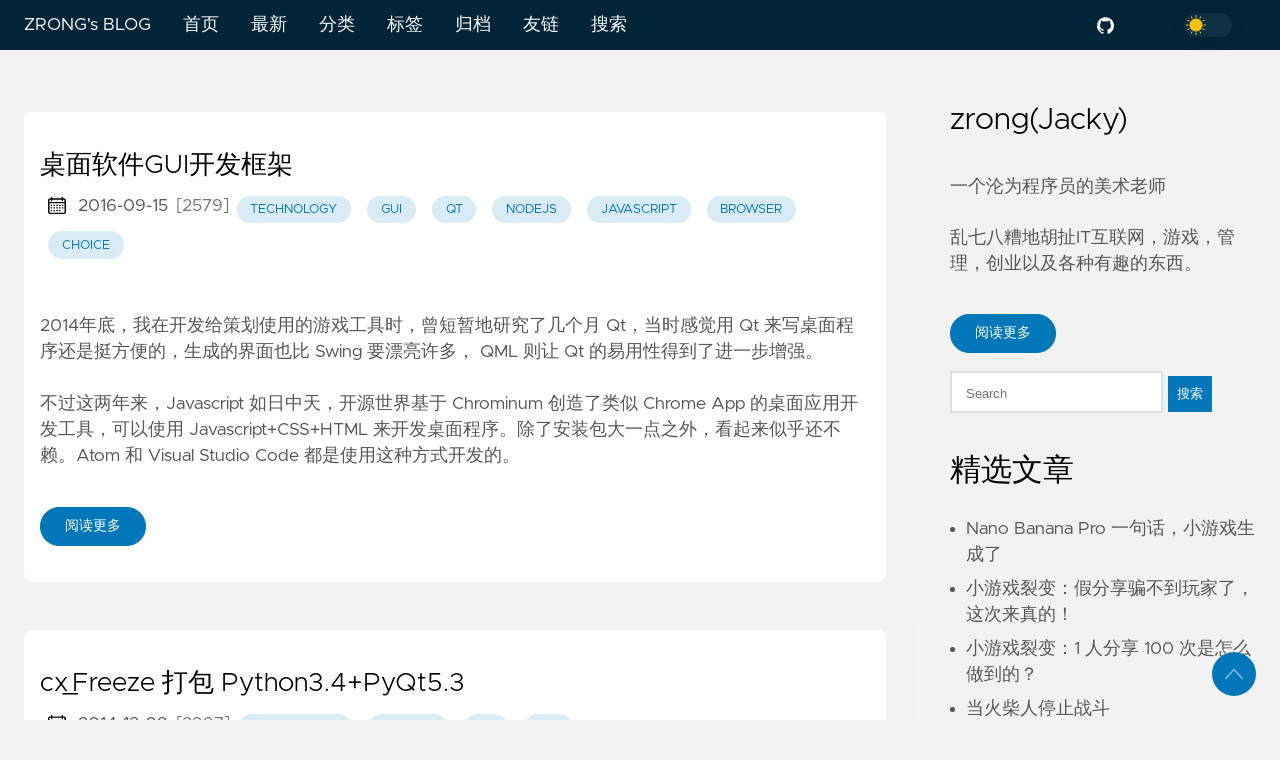

--- FILE ---
content_type: text/html; charset=utf-8
request_url: https://blog.zengrong.net/tag/gui/
body_size: 14368
content:

<!DOCTYPE html>
<html lang="zh-cn" data-figures="">
  <head>
<title>Gui | ZRONG&#39;s BLOG</title>
<meta charset="utf-8">
<meta name="generator" content="Hugo 0.128.2">
<meta name="viewport" content="width=device-width, initial-scale=1.0, maximum-scale=1.0, user-scalable=no">
<meta http-equiv="X-UA-Compatible" content="IE=edge">
<script async src="https://www.googletagmanager.com/gtag/js?id=UA-178999-6"></script>
<script>
  window.dataLayer = window.dataLayer || [];
  function gtag(){dataLayer.push(arguments);}
  gtag('js', new Date());
  gtag('config', 'UA-178999-6');
</script>
<script>
  var _hmt = _hmt || [];
  (function() {
    var hm = document.createElement("script");
    hm.src = "https://hm.baidu.com/hm.js?dbc80b637f684b05f8467bd3d1a67d1c";
    var s = document.getElementsByTagName("script")[0]; 
    s.parentNode.insertBefore(hm, s);
  })();
</script>
<meta property="og:locale" content="zh-cn" />

<meta property="og:type" content="article">
<meta name="Keywords" content="zrong,blog,管理,flash">
<meta name="description" content="">
<meta name="twitter:card" content="summary" />
<meta name="twitter:creator" content="">
<meta name="twitter:title" content="Gui" />
<meta property="og:url" content="https://blog.zengrong.net/tag/gui/" />
<meta property="og:title" content="Gui" />
<meta property="og:description" content="" />
<meta property="og:image" content="https://blog.zengrong.net/" />
<link rel="apple-touch-icon" sizes="180x180" href='https://blog.zengrong.net/icons/apple-touch-icon.png'>
<link rel="icon" type="image/png" sizes="32x32" href='https://blog.zengrong.net/icons/favicon-32x32.png'>
<link rel="manifest" href='https://blog.zengrong.net/icons/site.webmanifest'>
<link rel="mask-icon" href='https://blog.zengrong.net/safari-pinned-tab.svg' color="#002538">
<meta name="msapplication-TileColor" content="#002538">
<meta name="theme-color" content="#002538">

<link rel="canonical" href="https://blog.zengrong.net/tag/gui/">
<link rel="alternate" type="application/rss+xml" href="https://blog.zengrong.net/tag/gui/index.xml" title="ZRONG's BLOG" />

    

    
    

    
    <link rel="preload" href="https://blog.zengrong.net/css/styles.ebefc656b18ac3c98ceb699e91587f01f1262ff1b497517dae878e3a0f5fff75ef3c7b5ec2b6c0ceca8a8b8fd1c69f739e8890282b45a00e89f3df4616f92526.css" integrity = "sha512-6&#43;/GVrGKw8mM62mekVh/AfEmL/G0l1F9roeOOg9f/3XvPHtewrbAzsqKi4/Rxp9znoiQKCtFoA6J899GFvklJg==" as="style" crossorigin="anonymous">
    <link rel="preload" href="https://blog.zengrong.net/js/bundle.js" as="script" integrity="" crossorigin="anonymous">

    
    <link rel="stylesheet" type="text/css" href="https://blog.zengrong.net/css/styles.ebefc656b18ac3c98ceb699e91587f01f1262ff1b497517dae878e3a0f5fff75ef3c7b5ec2b6c0ceca8a8b8fd1c69f739e8890282b45a00e89f3df4616f92526.css" integrity="sha512-6&#43;/GVrGKw8mM62mekVh/AfEmL/G0l1F9roeOOg9f/3XvPHtewrbAzsqKi4/Rxp9znoiQKCtFoA6J899GFvklJg==" crossorigin="anonymous">
    
  </head>
  
  
  
    
  
  <body data-code="7" data-lines="true" id="documentTop">

<header class="nav_header" >
  <nav class="nav">
    <a href='https://blog.zengrong.net/' class="nav_brand nav_item">
        ZRONG&#39;s BLOG
      <div class="nav_close">
        <div>
          <svg class="icon">
  <use xlink:href="#open-menu"></use>
</svg>
          <svg class="icon">
  <use xlink:href="#closeme"></use>
</svg>
        </div>
      </div>
    </a>
    <div class='nav_body nav_body_right'>
      
      
      
        

  <div class="nav_parent">
    <a href="https://zengrong.net" class="nav_item">首页 </a>
  </div>
  <div class="nav_parent">
    <a href="https://blog.zengrong.net/" class="nav_item">最新 </a>
  </div>
  <div class="nav_parent">
    <a href="https://blog.zengrong.net/category/" class="nav_item">分类 </a>
  </div>
  <div class="nav_parent">
    <a href="https://blog.zengrong.net/tag/" class="nav_item">标签 </a>
  </div>
  <div class="nav_parent">
    <a href="https://blog.zengrong.net/archive/" class="nav_item">归档 </a>
  </div>
  <div class="nav_parent">
    <a href="https://blog.zengrong.net/link/" class="nav_item">友链 </a>
  </div>
  <div class="nav_parent">
    <a href="https://blog.zengrong.net/search/" class="nav_item">搜索 </a>
  </div>
      
<div class='follow'>
  <a href="https://github.com/zrong">
    <svg class="icon">
  <use xlink:href="#github"></use>
</svg>
  </a>
  <a href="https://www.zhihu.com/people/zrong">
    <svg class="icon">
  <use xlink:href="#zhihu"></use>
</svg>
  </a>
<div class="color_mode">
  <input type="checkbox" class="color_choice" id="mode">
</div>

</div>

    </div>
  </nav>
</header>

    <main>

<div class="grid-inverse wrap content">
  <ul class="posts" id="posts">
    
      <li class="post_item">
  <div class="excerpt">
    <div class="excerpt_header">
      <h3 class="post_link">
        <a href="https://blog.zengrong.net/post/choose-a-gui-framework/">桌面软件GUI开发框架</a>
      </h3>
      <div class="post_meta">
  
    <svg class="icon">
  <use xlink:href="#calendar"></use>
</svg>
    <span class="post_date">
      2016-09-15</span>
  <span class="aid_postid">[2579]</span>
      <a href='https://blog.zengrong.net/category/technology' class="post_tag button button_translucent">technology
      </a>
      <a href='https://blog.zengrong.net/tag/gui' class="post_tag button button_translucent">gui
      </a>
      <a href='https://blog.zengrong.net/tag/qt' class="post_tag button button_translucent">qt
      </a>
      <a href='https://blog.zengrong.net/tag/nodejs' class="post_tag button button_translucent">nodejs
      </a>
      <a href='https://blog.zengrong.net/tag/javascript' class="post_tag button button_translucent">javascript
      </a>
      <a href='https://blog.zengrong.net/tag/browser' class="post_tag button button_translucent">browser
      </a>
      <a href='https://blog.zengrong.net/tag/choice' class="post_tag button button_translucent">choice
      </a>
</div>

    </div>
      <div class="excerpt_footer">
        <div>
          <p class="pale">
            
              <p>2014年底，我在开发给策划使用的游戏工具时，<a href="https://blog.zengrong.net/tag/qt/">曾短暂地研究了几个月 Qt</a>，当时感觉用 Qt 来写桌面程序还是挺方便的，生成的界面也比 <a href="http://docs.oracle.com/javase/tutorial/uiswing/">Swing</a> 要漂亮许多， <a href="http://doc.qt.io/qt-5/qmlreference.html">QML</a> 则让 Qt 的易用性得到了进一步增强。</p>
<p>不过这两年来，Javascript 如日中天，开源世界基于 Chrominum 创造了类似 <a href="https://chrome.google.com/webstore/category/apps">Chrome App</a> 的桌面应用开发工具，可以使用 Javascript+CSS+HTML 来开发桌面程序。除了安装包大一点之外，看起来似乎还不赖。<a href="https://atom.io">Atom</a> 和 <a href="https://code.visualstudio.com">Visual Studio Code</a> 都是使用这种方式开发的。</p>
            
          </p>
          <a href="https://blog.zengrong.net/post/choose-a-gui-framework/" class="excerpt_more button">阅读更多</a>
        </div>
      </div>
    </div>
  </li>

      <li class="post_item">
  <div class="excerpt">
    <div class="excerpt_header">
      <h3 class="post_link">
        <a href="https://blog.zengrong.net/post/cx_freeze-package-python34-and-pyqt53/">cx_Freeze 打包 Python3.4&#43;PyQt5.3</a>
      </h3>
      <div class="post_meta">
  
    <svg class="icon">
  <use xlink:href="#calendar"></use>
</svg>
    <span class="post_date">
      2014-12-09</span>
  <span class="aid_postid">[2207]</span>
      <a href='https://blog.zengrong.net/category/technology' class="post_tag button button_translucent">technology
      </a>
      <a href='https://blog.zengrong.net/tag/python' class="post_tag button button_translucent">python
      </a>
      <a href='https://blog.zengrong.net/tag/qt' class="post_tag button button_translucent">qt
      </a>
      <a href='https://blog.zengrong.net/tag/gui' class="post_tag button button_translucent">gui
      </a>
</div>

    </div>
      <div class="excerpt_footer">
        <div>
          <p class="pale">
            
              <p>基于 Python 打包成 exe 的工具，主要有这样几个：</p>
<ul>
<li><a href="http://www.py2exe.org/">py2exe</a></li>
<li><a href="http://www.pyinstaller.org/">pyinstaller</a></li>
<li><a href="http://cx-freeze.readthedocs.org">cx-Freeze</a></li>
</ul>
<p>但遗憾的是，目前只有 cx-Freeze 明确表示支持 Python3 。pyinstaller 则有一个试验性分支在进行这方面的测试。</p>
<p>我有一个项目 <code>data_tester</code> 使用 Python3.4+PyQt5.3 开发，需要使用 cx-Freeze 将其打包成 exe 格式，提供给其它同事在 Windows 7(64bit) 系统中使用。</p>
<p>具体打包的方法，查看 <a href="http://cx-freeze.readthedocs.org">cx-Freeze 官方文档</a> 即可知晓，这篇文章中仅仅记述我踩过的几个坑。</p>
            
          </p>
          <a href="https://blog.zengrong.net/post/cx_freeze-package-python34-and-pyqt53/" class="excerpt_more button">阅读更多</a>
        </div>
      </div>
    </div>
  </li>

      <li class="post_item">
  <div class="excerpt">
    <div class="excerpt_header">
      <h3 class="post_link">
        <a href="https://blog.zengrong.net/post/pythonvenv-with-pyqt5/">在 Python 虚拟环境中使用 PyQt5</a>
      </h3>
      <div class="post_meta">
  
    <svg class="icon">
  <use xlink:href="#calendar"></use>
</svg>
    <span class="post_date">
      2014-12-08</span>
  <span class="aid_postid">[2205]</span>
      <a href='https://blog.zengrong.net/category/technology' class="post_tag button button_translucent">technology
      </a>
      <a href='https://blog.zengrong.net/tag/python' class="post_tag button button_translucent">python
      </a>
      <a href='https://blog.zengrong.net/tag/gui' class="post_tag button button_translucent">gui
      </a>
      <a href='https://blog.zengrong.net/tag/qt' class="post_tag button button_translucent">qt
      </a>
</div>

    </div>
      <div class="excerpt_footer">
        <div>
          <p class="pale">
            
              <p>我曾经在 <a href="https://blog.zengrong.net/post/2167.html">Python 虚拟环境</a> 一文中介绍过 Python 的几种虚拟环境。 我使用的是 Python 3.4 ，自带虚拟环境 <a href="https://docs.python.org/3/library/venv.html">venv</a> ，因此就没有安装 <a href="http://www.virtualenv.org/">virtualenv</a> 。</p>
<p>今天在虚拟环境中使用 PyQt5 的时候，出现了问题。Python 告诉我说找不到 PyQt5 这个模块，但其实我的 PyQt5 已经安装在主环境中了。</p>
<p>要解决这个问题，只需要把主环境中的 PyQt5 模块复制到虚拟环境中即可。</p>
<p>下面举例说明。</p>
            
          </p>
          <a href="https://blog.zengrong.net/post/pythonvenv-with-pyqt5/" class="excerpt_more button">阅读更多</a>
        </div>
      </div>
    </div>
  </li>

    <li>
    </li>
    
  </ul>
<aside class="sidebar">
  <section class="sidebar_inner">
    
      <h2>zrong(Jacky)</h2>
      <div>
        <p>一个沦为程序员的美术老师</p>
        <p>乱七八糟地胡扯IT互联网，游戏，管理，创业以及各种有趣的东西。</p>
      </div>
      <a href='https://zengrong.net/about/' class="button mt-1" role="button">阅读更多</a>
    <form id="search" class="mt-4" action="//www.google.com/search" method="get" accept-charset="utf-8" target="_blank" _lpchecked="1">
  
  <input type="text" name="q" maxlength="20" placeholder="Search">
  <input type="hidden" name="sitesearch" value="https://blog.zengrong.net/">
  <button type="submit">搜索</button>
</form>
    <h2 class="mt-4">精选文章</h2>
    <ul>
      <li>
        <a href="https://blog.zengrong.net/post/nano-banana-pro-minigame/" class="nav-link">Nano Banana Pro 一句话，小游戏生成了</a>
      </li>
      <li>
        <a href="https://blog.zengrong.net/post/weixin-share-true/" class="nav-link">小游戏裂变：假分享骗不到玩家了，这次来真的！</a>
      </li>
      <li>
        <a href="https://blog.zengrong.net/post/minigame-auto-share/" class="nav-link">小游戏裂变：1 人分享 100 次是怎么做到的？</a>
      </li>
      <li>
        <a href="https://blog.zengrong.net/post/xiaoxiao-fought/" class="nav-link">当火柴人停止战斗</a>
      </li>
      <li>
        <a href="https://blog.zengrong.net/post/how-to-video-games-make-money-1/" class="nav-link">电子游戏是怎么挣钱的？史前时代</a>
      </li>
      <li>
        <a href="https://blog.zengrong.net/post/2024-guangzhou-douyin-microgame/" class="nav-link">游无界创未来：2024(广州)巨量引擎抖音小游戏行业峰会</a>
      </li>
      <li>
        <a href="https://blog.zengrong.net/post/game-setup-2d-or-3d/" class="nav-link">休闲游戏立项：2D还是3D</a>
      </li>
      <li>
        <a href="https://blog.zengrong.net/post/remove-unity-logo-in-minigame/" class="nav-link">去掉微信小游戏启动界面中 Unity Logo</a>
      </li>
    </ul>
    <h2 class="mt-4">最新文章</h2>
    <ul class="flex-column">
      <li>
        <a href="https://blog.zengrong.net/post/nano-banana-pro-minigame/" class="nav-link">Nano Banana Pro 一句话，小游戏生成了</a>
      </li>
      <li>
        <a href="https://blog.zengrong.net/post/weixin-share-true/" class="nav-link">小游戏裂变：假分享骗不到玩家了，这次来真的！</a>
      </li>
      <li>
        <a href="https://blog.zengrong.net/post/minigame-auto-share/" class="nav-link">小游戏裂变：1 人分享 100 次是怎么做到的？</a>
      </li>
      <li>
        <a href="https://blog.zengrong.net/post/xiaoxiao-fought/" class="nav-link">当火柴人停止战斗</a>
      </li>
      <li>
        <a href="https://blog.zengrong.net/post/how-to-video-games-make-money-1/" class="nav-link">电子游戏是怎么挣钱的？史前时代</a>
      </li>
      <li>
        <a href="https://blog.zengrong.net/post/2024-guangzhou-douyin-microgame/" class="nav-link">游无界创未来：2024(广州)巨量引擎抖音小游戏行业峰会</a>
      </li>
      <li>
        <a href="https://blog.zengrong.net/post/game-setup-2d-or-3d/" class="nav-link">休闲游戏立项：2D还是3D</a>
      </li>
      <li>
        <a href="https://blog.zengrong.net/post/remove-unity-logo-in-minigame/" class="nav-link">去掉微信小游戏启动界面中 Unity Logo</a>
      </li>
    </ul>
    <div>
      <h2 class="mt-4 taxonomy" id="category-section">分类</h2>
      <nav class="tags_nav">
        <a href='https://blog.zengrong.net/category/technology/' class="post_tag button button_translucent">
          TECHNOLOGY
          <span class="button_tally">564</span>
        </a>
        
        <a href='https://blog.zengrong.net/category/impressions/' class="post_tag button button_translucent">
          IMPRESSIONS
          <span class="button_tally">168</span>
        </a>
        
        <a href='https://blog.zengrong.net/category/others/' class="post_tag button button_translucent">
          OTHERS
          <span class="button_tally">85</span>
        </a>
        
        <a href='https://blog.zengrong.net/category/news/' class="post_tag button button_translucent">
          NEWS
          <span class="button_tally">63</span>
        </a>
        
        <a href='https://blog.zengrong.net/category/use/' class="post_tag button button_translucent">
          USE
          <span class="button_tally">60</span>
        </a>
        
        <a href='https://blog.zengrong.net/category/web/' class="post_tag button button_translucent">
          WEB
          <span class="button_tally">43</span>
        </a>
        
        <a href='https://blog.zengrong.net/category/tutorial/' class="post_tag button button_translucent">
          TUTORIAL
          <span class="button_tally">33</span>
        </a>
        
        <a href='https://blog.zengrong.net/category/design/' class="post_tag button button_translucent">
          DESIGN
          <span class="button_tally">5</span>
        </a>
        
        
      </nav>
    </div>
    <div>
      <h2 class="mt-4 taxonomy" id="tag-section">标签</h2>
      <nav class="tags_nav">
        <a href='https://blog.zengrong.net/tag/as3/' class="post_tag button button_translucent">
          AS3
          <span class="button_tally">94</span>
        </a>
        
        <a href='https://blog.zengrong.net/tag/air/' class="post_tag button button_translucent">
          AIR
          <span class="button_tally">80</span>
        </a>
        
        <a href='https://blog.zengrong.net/tag/python/' class="post_tag button button_translucent">
          PYTHON
          <span class="button_tally">73</span>
        </a>
        
        <a href='https://blog.zengrong.net/tag/flash/' class="post_tag button button_translucent">
          FLASH
          <span class="button_tally">66</span>
        </a>
        
        <a href='https://blog.zengrong.net/tag/flex/' class="post_tag button button_translucent">
          FLEX
          <span class="button_tally">64</span>
        </a>
        
        <a href='https://blog.zengrong.net/tag/linux/' class="post_tag button button_translucent">
          LINUX
          <span class="button_tally">63</span>
        </a>
        
        <a href='https://blog.zengrong.net/tag/reading/' class="post_tag button button_translucent">
          READING
          <span class="button_tally">59</span>
        </a>
        
        <a href='https://blog.zengrong.net/tag/gamenote/' class="post_tag button button_translucent">
          GAMENOTE
          <span class="button_tally">50</span>
        </a>
        
        <a href='https://blog.zengrong.net/tag/cocos2d-x/' class="post_tag button button_translucent">
          COCOS2D-X
          <span class="button_tally">48</span>
        </a>
        
        <a href='https://blog.zengrong.net/tag/flashplayer/' class="post_tag button button_translucent">
          FLASHPLAYER
          <span class="button_tally">43</span>
        </a>
        
        <a href='https://blog.zengrong.net/tag/actionscript/' class="post_tag button button_translucent">
          ACTIONSCRIPT
          <span class="button_tally">42</span>
        </a>
        
        <a href='https://blog.zengrong.net/tag/cpp/' class="post_tag button button_translucent">
          CPP
          <span class="button_tally">38</span>
        </a>
        
        <a href='https://blog.zengrong.net/tag/management/' class="post_tag button button_translucent">
          MANAGEMENT
          <span class="button_tally">37</span>
        </a>
        
        <a href='https://blog.zengrong.net/tag/android/' class="post_tag button button_translucent">
          ANDROID
          <span class="button_tally">35</span>
        </a>
        
        <a href='https://blog.zengrong.net/tag/study/' class="post_tag button button_translucent">
          STUDY
          <span class="button_tally">35</span>
        </a>
        
        <a href='https://blog.zengrong.net/tag/game/' class="post_tag button button_translucent">
          GAME
          <span class="button_tally">28</span>
        </a>
        
        <a href='https://blog.zengrong.net/tag/fromto/' class="post_tag button button_translucent">
          FROMTO
          <span class="button_tally">27</span>
        </a>
        
        <a href='https://blog.zengrong.net/tag/sagiteam/' class="post_tag button button_translucent">
          SAGITEAM
          <span class="button_tally">27</span>
        </a>
        
        <a href='https://blog.zengrong.net/tag/adobe/' class="post_tag button button_translucent">
          ADOBE
          <span class="button_tally">26</span>
        </a>
        
        <a href='https://blog.zengrong.net/tag/lua/' class="post_tag button button_translucent">
          LUA
          <span class="button_tally">26</span>
        </a>
        
        <a href='https://blog.zengrong.net/tag/readingnote/' class="post_tag button button_translucent">
          READINGNOTE
          <span class="button_tally">26</span>
        </a>
        
        <a href='https://blog.zengrong.net/tag/server/' class="post_tag button button_translucent">
          SERVER
          <span class="button_tally">26</span>
        </a>
        
        <a href='https://blog.zengrong.net/tag/wordpress/' class="post_tag button button_translucent">
          WORDPRESS
          <span class="button_tally">24</span>
        </a>
        
        <a href='https://blog.zengrong.net/tag/flashbuilder/' class="post_tag button button_translucent">
          FLASHBUILDER
          <span class="button_tally">23</span>
        </a>
        
        <a href='https://blog.zengrong.net/tag/flask/' class="post_tag button button_translucent">
          FLASK
          <span class="button_tally">22</span>
        </a>
        
        <a href='https://blog.zengrong.net/tag/git/' class="post_tag button button_translucent">
          GIT
          <span class="button_tally">22</span>
        </a>
        
        <a href='https://blog.zengrong.net/tag/fms/' class="post_tag button button_translucent">
          FMS
          <span class="button_tally">21</span>
        </a>
        
        <a href='https://blog.zengrong.net/tag/ios/' class="post_tag button button_translucent">
          IOS
          <span class="button_tally">20</span>
        </a>
        
        <a href='https://blog.zengrong.net/tag/cygwin/' class="post_tag button button_translucent">
          CYGWIN
          <span class="button_tally">18</span>
        </a>
        
        <a href='https://blog.zengrong.net/tag/java/' class="post_tag button button_translucent">
          JAVA
          <span class="button_tally">18</span>
        </a>
        
        <a href='https://blog.zengrong.net/tag/spritesheet/' class="post_tag button button_translucent">
          SPRITESHEET
          <span class="button_tally">18</span>
        </a>
        
        <a href='https://blog.zengrong.net/tag/bitmapdata/' class="post_tag button button_translucent">
          BITMAPDATA
          <span class="button_tally">17</span>
        </a>
        
        <a href='https://blog.zengrong.net/tag/life/' class="post_tag button button_translucent">
          LIFE
          <span class="button_tally">17</span>
        </a>
        
        <a href='https://blog.zengrong.net/tag/software/' class="post_tag button button_translucent">
          SOFTWARE
          <span class="button_tally">17</span>
        </a>
        
        <a href='https://blog.zengrong.net/tag/vim/' class="post_tag button button_translucent">
          VIM
          <span class="button_tally">17</span>
        </a>
        
        <a href='https://blog.zengrong.net/tag/google/' class="post_tag button button_translucent">
          GOOGLE
          <span class="button_tally">16</span>
        </a>
        
        <a href='https://blog.zengrong.net/tag/php/' class="post_tag button button_translucent">
          PHP
          <span class="button_tally">15</span>
        </a>
        
        <a href='https://blog.zengrong.net/tag/ubuntu/' class="post_tag button button_translucent">
          UBUNTU
          <span class="button_tally">15</span>
        </a>
        
        <a href='https://blog.zengrong.net/tag/choice/' class="post_tag button button_translucent">
          CHOICE
          <span class="button_tally">14</span>
        </a>
        
        <a href='https://blog.zengrong.net/tag/mobile/' class="post_tag button button_translucent">
          MOBILE
          <span class="button_tally">14</span>
        </a>
        
        
        <br>
        <div class="post_tags_toggle button">所有标签</div>
        <div class="post_tags">
          <div class="tags_list">
            
            <a href='https://blog.zengrong.net/tag/3d/' class=" post_tag button button_translucent" data-position=11>3D<span class="button_tally">11</span>
            </a>
            
            
            <a href='https://blog.zengrong.net/tag/aac/' class=" post_tag button button_translucent" data-position=1>AAC<span class="button_tally">1</span>
            </a>
            
            
            <a href='https://blog.zengrong.net/tag/actionscript/' class=" post_tag button button_translucent" data-position=42>ACTIONSCRIPT<span class="button_tally">42</span>
            </a>
            
            
            <a href='https://blog.zengrong.net/tag/ad/' class=" post_tag button button_translucent" data-position=11>AD<span class="button_tally">11</span>
            </a>
            
            
            <a href='https://blog.zengrong.net/tag/adobe/' class=" post_tag button button_translucent" data-position=26>ADOBE<span class="button_tally">26</span>
            </a>
            
            
            <a href='https://blog.zengrong.net/tag/adobebug/' class=" post_tag button button_translucent" data-position=7>ADOBEBUG<span class="button_tally">7</span>
            </a>
            
            
            <a href='https://blog.zengrong.net/tag/adsl/' class=" post_tag button button_translucent" data-position=1>ADSL<span class="button_tally">1</span>
            </a>
            
            
            <a href='https://blog.zengrong.net/tag/ai/' class=" post_tag button button_translucent" data-position=6>AI<span class="button_tally">6</span>
            </a>
            
            
            <a href='https://blog.zengrong.net/tag/aicourse/' class=" post_tag button button_translucent" data-position=1>AICOURSE<span class="button_tally">1</span>
            </a>
            
            
            <a href='https://blog.zengrong.net/tag/air/' class=" post_tag button button_translucent" data-position=80>AIR<span class="button_tally">80</span>
            </a>
            
            
            <a href='https://blog.zengrong.net/tag/amd/' class=" post_tag button button_translucent" data-position=1>AMD<span class="button_tally">1</span>
            </a>
            
            
            <a href='https://blog.zengrong.net/tag/android/' class=" post_tag button button_translucent" data-position=35>ANDROID<span class="button_tally">35</span>
            </a>
            
            
            <a href='https://blog.zengrong.net/tag/ane/' class=" post_tag button button_translucent" data-position=12>ANE<span class="button_tally">12</span>
            </a>
            
            
            <a href='https://blog.zengrong.net/tag/ant/' class=" post_tag button button_translucent" data-position=6>ANT<span class="button_tally">6</span>
            </a>
            
            
            <a href='https://blog.zengrong.net/tag/antivirus/' class=" post_tag button button_translucent" data-position=1>ANTIVIRUS<span class="button_tally">1</span>
            </a>
            
            
            <a href='https://blog.zengrong.net/tag/apache/' class=" post_tag button button_translucent" data-position=7>APACHE<span class="button_tally">7</span>
            </a>
            
            
            <a href='https://blog.zengrong.net/tag/api/' class=" post_tag button button_translucent" data-position=1>API<span class="button_tally">1</span>
            </a>
            
            
            <a href='https://blog.zengrong.net/tag/arch/' class=" post_tag button button_translucent" data-position=1>ARCH<span class="button_tally">1</span>
            </a>
            
            
            <a href='https://blog.zengrong.net/tag/as2/' class=" post_tag button button_translucent" data-position=6>AS2<span class="button_tally">6</span>
            </a>
            
            
            <a href='https://blog.zengrong.net/tag/as3/' class=" post_tag button button_translucent" data-position=94>AS3<span class="button_tally">94</span>
            </a>
            
            
            <a href='https://blog.zengrong.net/tag/asdoc/' class=" post_tag button button_translucent" data-position=3>ASDOC<span class="button_tally">3</span>
            </a>
            
            
            <a href='https://blog.zengrong.net/tag/asp/' class=" post_tag button button_translucent" data-position=1>ASP<span class="button_tally">1</span>
            </a>
            
            
            <a href='https://blog.zengrong.net/tag/aspnet/' class=" post_tag button button_translucent" data-position=4>ASPNET<span class="button_tally">4</span>
            </a>
            
            
            <a href='https://blog.zengrong.net/tag/attribution/' class=" post_tag button button_translucent" data-position=5>ATTRIBUTION<span class="button_tally">5</span>
            </a>
            
            
            <a href='https://blog.zengrong.net/tag/authorware/' class=" post_tag button button_translucent" data-position=1>AUTHORWARE<span class="button_tally">1</span>
            </a>
            
            
            <a href='https://blog.zengrong.net/tag/bash/' class=" post_tag button button_translucent" data-position=13>BASH<span class="button_tally">13</span>
            </a>
            
            
            <a href='https://blog.zengrong.net/tag/bbpress/' class=" post_tag button button_translucent" data-position=1>BBPRESS<span class="button_tally">1</span>
            </a>
            
            
            <a href='https://blog.zengrong.net/tag/benq/' class=" post_tag button button_translucent" data-position=1>BENQ<span class="button_tally">1</span>
            </a>
            
            
            <a href='https://blog.zengrong.net/tag/bi/' class=" post_tag button button_translucent" data-position=3>BI<span class="button_tally">3</span>
            </a>
            
            
            <a href='https://blog.zengrong.net/tag/bitandbyte/' class=" post_tag button button_translucent" data-position=1>BITANDBYTE<span class="button_tally">1</span>
            </a>
            
            
            <a href='https://blog.zengrong.net/tag/bitmapdata/' class=" post_tag button button_translucent" data-position=17>BITMAPDATA<span class="button_tally">17</span>
            </a>
            
            
            <a href='https://blog.zengrong.net/tag/bluetooth/' class=" post_tag button button_translucent" data-position=2>BLUETOOTH<span class="button_tally">2</span>
            </a>
            
            
            <a href='https://blog.zengrong.net/tag/book/' class=" post_tag button button_translucent" data-position=4>BOOK<span class="button_tally">4</span>
            </a>
            
            
            <a href='https://blog.zengrong.net/tag/box2d/' class=" post_tag button button_translucent" data-position=1>BOX2D<span class="button_tally">1</span>
            </a>
            
            
            <a href='https://blog.zengrong.net/tag/browser/' class=" post_tag button button_translucent" data-position=3>BROWSER<span class="button_tally">3</span>
            </a>
            
            
            <a href='https://blog.zengrong.net/tag/build-bi/' class=" post_tag button button_translucent" data-position=3>BUILD-BI<span class="button_tally">3</span>
            </a>
            
            
            <a href='https://blog.zengrong.net/tag/byewindows/' class=" post_tag button button_translucent" data-position=6>BYEWINDOWS<span class="button_tally">6</span>
            </a>
            
            
            <a href='https://blog.zengrong.net/tag/c/' class=" post_tag button button_translucent" data-position=5>C<span class="button_tally">5</span>
            </a>
            
            
            <a href='https://blog.zengrong.net/tag/camera/' class=" post_tag button button_translucent" data-position=3>CAMERA<span class="button_tally">3</span>
            </a>
            
            
            <a href='https://blog.zengrong.net/tag/capture/' class=" post_tag button button_translucent" data-position=2>CAPTURE<span class="button_tally">2</span>
            </a>
            
            
            <a href='https://blog.zengrong.net/tag/centos/' class=" post_tag button button_translucent" data-position=7>CENTOS<span class="button_tally">7</span>
            </a>
            
            
            <a href='https://blog.zengrong.net/tag/character-set/' class=" post_tag button button_translucent" data-position=1>CHARACTER-SET<span class="button_tally">1</span>
            </a>
            
            
            <a href='https://blog.zengrong.net/tag/chatgpt/' class=" post_tag button button_translucent" data-position=2>CHATGPT<span class="button_tally">2</span>
            </a>
            
            
            <a href='https://blog.zengrong.net/tag/chinajoy/' class=" post_tag button button_translucent" data-position=5>CHINAJOY<span class="button_tally">5</span>
            </a>
            
            
            <a href='https://blog.zengrong.net/tag/choice/' class=" post_tag button button_translucent" data-position=14>CHOICE<span class="button_tally">14</span>
            </a>
            
            
            <a href='https://blog.zengrong.net/tag/chongrenxindu/' class=" post_tag button button_translucent" data-position=2>CHONGRENXINDU<span class="button_tally">2</span>
            </a>
            
            
            <a href='https://blog.zengrong.net/tag/chrome/' class=" post_tag button button_translucent" data-position=1>CHROME<span class="button_tally">1</span>
            </a>
            
            
            <a href='https://blog.zengrong.net/tag/class/' class=" post_tag button button_translucent" data-position=2>CLASS<span class="button_tally">2</span>
            </a>
            
            
            <a href='https://blog.zengrong.net/tag/cms/' class=" post_tag button button_translucent" data-position=10>CMS<span class="button_tally">10</span>
            </a>
            
            
            <a href='https://blog.zengrong.net/tag/cocos2d-x/' class=" post_tag button button_translucent" data-position=48>COCOS2D-X<span class="button_tally">48</span>
            </a>
            
            
            <a href='https://blog.zengrong.net/tag/codec/' class=" post_tag button button_translucent" data-position=1>CODEC<span class="button_tally">1</span>
            </a>
            
            
            <a href='https://blog.zengrong.net/tag/collection/' class=" post_tag button button_translucent" data-position=2>COLLECTION<span class="button_tally">2</span>
            </a>
            
            
            <a href='https://blog.zengrong.net/tag/color/' class=" post_tag button button_translucent" data-position=3>COLOR<span class="button_tally">3</span>
            </a>
            
            
            <a href='https://blog.zengrong.net/tag/component/' class=" post_tag button button_translucent" data-position=3>COMPONENT<span class="button_tally">3</span>
            </a>
            
            
            <a href='https://blog.zengrong.net/tag/computational-advertising/' class=" post_tag button button_translucent" data-position=3>COMPUTATIONAL-ADVERTISING<span class="button_tally">3</span>
            </a>
            
            
            <a href='https://blog.zengrong.net/tag/conference/' class=" post_tag button button_translucent" data-position=5>CONFERENCE<span class="button_tally">5</span>
            </a>
            
            
            <a href='https://blog.zengrong.net/tag/cookbook/' class=" post_tag button button_translucent" data-position=6>COOKBOOK<span class="button_tally">6</span>
            </a>
            
            
            <a href='https://blog.zengrong.net/tag/coolplayer/' class=" post_tag button button_translucent" data-position=1>COOLPLAYER<span class="button_tally">1</span>
            </a>
            
            
            <a href='https://blog.zengrong.net/tag/covod-19/' class=" post_tag button button_translucent" data-position=7>COVOD-19<span class="button_tally">7</span>
            </a>
            
            
            <a href='https://blog.zengrong.net/tag/cpp/' class=" post_tag button button_translucent" data-position=38>CPP<span class="button_tally">38</span>
            </a>
            
            
            <a href='https://blog.zengrong.net/tag/css/' class=" post_tag button button_translucent" data-position=7>CSS<span class="button_tally">7</span>
            </a>
            
            
            <a href='https://blog.zengrong.net/tag/cygwin/' class=" post_tag button button_translucent" data-position=18>CYGWIN<span class="button_tally">18</span>
            </a>
            
            
            <a href='https://blog.zengrong.net/tag/datagrid/' class=" post_tag button button_translucent" data-position=4>DATAGRID<span class="button_tally">4</span>
            </a>
            
            
            <a href='https://blog.zengrong.net/tag/debug/' class=" post_tag button button_translucent" data-position=2>DEBUG<span class="button_tally">2</span>
            </a>
            
            
            <a href='https://blog.zengrong.net/tag/degrafa/' class=" post_tag button button_translucent" data-position=2>DEGRAFA<span class="button_tally">2</span>
            </a>
            
            
            <a href='https://blog.zengrong.net/tag/design-pattern/' class=" post_tag button button_translucent" data-position=5>DESIGN-PATTERN<span class="button_tally">5</span>
            </a>
            
            
            <a href='https://blog.zengrong.net/tag/develop/' class=" post_tag button button_translucent" data-position=5>DEVELOP<span class="button_tally">5</span>
            </a>
            
            
            <a href='https://blog.zengrong.net/tag/devops/' class=" post_tag button button_translucent" data-position=2>DEVOPS<span class="button_tally">2</span>
            </a>
            
            
            <a href='https://blog.zengrong.net/tag/director/' class=" post_tag button button_translucent" data-position=3>DIRECTOR<span class="button_tally">3</span>
            </a>
            
            
            <a href='https://blog.zengrong.net/tag/display-objects/' class=" post_tag button button_translucent" data-position=1>DISPLAY-OBJECTS<span class="button_tally">1</span>
            </a>
            
            
            <a href='https://blog.zengrong.net/tag/docker/' class=" post_tag button button_translucent" data-position=1>DOCKER<span class="button_tally">1</span>
            </a>
            
            
            <a href='https://blog.zengrong.net/tag/dragonbones/' class=" post_tag button button_translucent" data-position=8>DRAGONBONES<span class="button_tally">8</span>
            </a>
            
            
            <a href='https://blog.zengrong.net/tag/ds/' class=" post_tag button button_translucent" data-position=2>DS<span class="button_tally">2</span>
            </a>
            
            
            <a href='https://blog.zengrong.net/tag/eclipse/' class=" post_tag button button_translucent" data-position=5>ECLIPSE<span class="button_tally">5</span>
            </a>
            
            
            <a href='https://blog.zengrong.net/tag/editgrid/' class=" post_tag button button_translucent" data-position=1>EDITGRID<span class="button_tally">1</span>
            </a>
            
            
            <a href='https://blog.zengrong.net/tag/egret/' class=" post_tag button button_translucent" data-position=2>EGRET<span class="button_tally">2</span>
            </a>
            
            
            <a href='https://blog.zengrong.net/tag/embed/' class=" post_tag button button_translucent" data-position=1>EMBED<span class="button_tally">1</span>
            </a>
            
            
            <a href='https://blog.zengrong.net/tag/emotion/' class=" post_tag button button_translucent" data-position=3>EMOTION<span class="button_tally">3</span>
            </a>
            
            
            <a href='https://blog.zengrong.net/tag/encrypt/' class=" post_tag button button_translucent" data-position=2>ENCRYPT<span class="button_tally">2</span>
            </a>
            
            
            <a href='https://blog.zengrong.net/tag/engine/' class=" post_tag button button_translucent" data-position=1>ENGINE<span class="button_tally">1</span>
            </a>
            
            
            <a href='https://blog.zengrong.net/tag/english/' class=" post_tag button button_translucent" data-position=2>ENGLISH<span class="button_tally">2</span>
            </a>
            
            
            <a href='https://blog.zengrong.net/tag/entrepreneurship/' class=" post_tag button button_translucent" data-position=5>ENTREPRENEURSHIP<span class="button_tally">5</span>
            </a>
            
            
            <a href='https://blog.zengrong.net/tag/eval/' class=" post_tag button button_translucent" data-position=1>EVAL<span class="button_tally">1</span>
            </a>
            
            
            <a href='https://blog.zengrong.net/tag/excel/' class=" post_tag button button_translucent" data-position=5>EXCEL<span class="button_tally">5</span>
            </a>
            
            
            <a href='https://blog.zengrong.net/tag/exif/' class=" post_tag button button_translucent" data-position=1>EXIF<span class="button_tally">1</span>
            </a>
            
            
            <a href='https://blog.zengrong.net/tag/fcs/' class=" post_tag button button_translucent" data-position=5>FCS<span class="button_tally">5</span>
            </a>
            
            
            <a href='https://blog.zengrong.net/tag/feynmantech/' class=" post_tag button button_translucent" data-position=5>FEYNMANTECH<span class="button_tally">5</span>
            </a>
            
            
            <a href='https://blog.zengrong.net/tag/ffmpeg/' class=" post_tag button button_translucent" data-position=1>FFMPEG<span class="button_tally">1</span>
            </a>
            
            
            <a href='https://blog.zengrong.net/tag/film/' class=" post_tag button button_translucent" data-position=1>FILM<span class="button_tally">1</span>
            </a>
            
            
            <a href='https://blog.zengrong.net/tag/filter/' class=" post_tag button button_translucent" data-position=3>FILTER<span class="button_tally">3</span>
            </a>
            
            
            <a href='https://blog.zengrong.net/tag/firebase/' class=" post_tag button button_translucent" data-position=1>FIREBASE<span class="button_tally">1</span>
            </a>
            
            
            <a href='https://blog.zengrong.net/tag/firefox/' class=" post_tag button button_translucent" data-position=4>FIREFOX<span class="button_tally">4</span>
            </a>
            
            
            <a href='https://blog.zengrong.net/tag/flash/' class=" post_tag button button_translucent" data-position=66>FLASH<span class="button_tally">66</span>
            </a>
            
            
            <a href='https://blog.zengrong.net/tag/flash-remoting/' class=" post_tag button button_translucent" data-position=2>FLASH-REMOTING<span class="button_tally">2</span>
            </a>
            
            
            <a href='https://blog.zengrong.net/tag/flashbuilder/' class=" post_tag button button_translucent" data-position=23>FLASHBUILDER<span class="button_tally">23</span>
            </a>
            
            
            <a href='https://blog.zengrong.net/tag/flashdevelop/' class=" post_tag button button_translucent" data-position=3>FLASHDEVELOP<span class="button_tally">3</span>
            </a>
            
            
            <a href='https://blog.zengrong.net/tag/flashplayer/' class=" post_tag button button_translucent" data-position=43>FLASHPLAYER<span class="button_tally">43</span>
            </a>
            
            
            <a href='https://blog.zengrong.net/tag/flask/' class=" post_tag button button_translucent" data-position=22>FLASK<span class="button_tally">22</span>
            </a>
            
            
            <a href='https://blog.zengrong.net/tag/flex/' class=" post_tag button button_translucent" data-position=64>FLEX<span class="button_tally">64</span>
            </a>
            
            
            <a href='https://blog.zengrong.net/tag/flexbuilder/' class=" post_tag button button_translucent" data-position=5>FLEXBUILDER<span class="button_tally">5</span>
            </a>
            
            
            <a href='https://blog.zengrong.net/tag/flv/' class=" post_tag button button_translucent" data-position=4>FLV<span class="button_tally">4</span>
            </a>
            
            
            <a href='https://blog.zengrong.net/tag/fms/' class=" post_tag button button_translucent" data-position=21>FMS<span class="button_tally">21</span>
            </a>
            
            
            <a href='https://blog.zengrong.net/tag/font/' class=" post_tag button button_translucent" data-position=3>FONT<span class="button_tally">3</span>
            </a>
            
            
            <a href='https://blog.zengrong.net/tag/framework/' class=" post_tag button button_translucent" data-position=8>FRAMEWORK<span class="button_tally">8</span>
            </a>
            
            
            <a href='https://blog.zengrong.net/tag/freeware/' class=" post_tag button button_translucent" data-position=9>FREEWARE<span class="button_tally">9</span>
            </a>
            
            
            <a href='https://blog.zengrong.net/tag/fromto/' class=" post_tag button button_translucent" data-position=27>FROMTO<span class="button_tally">27</span>
            </a>
            
            
            <a href='https://blog.zengrong.net/tag/fte/' class=" post_tag button button_translucent" data-position=4>FTE<span class="button_tally">4</span>
            </a>
            
            
            <a href='https://blog.zengrong.net/tag/ftp/' class=" post_tag button button_translucent" data-position=3>FTP<span class="button_tally">3</span>
            </a>
            
            
            <a href='https://blog.zengrong.net/tag/fxg/' class=" post_tag button button_translucent" data-position=2>FXG<span class="button_tally">2</span>
            </a>
            
            
            <a href='https://blog.zengrong.net/tag/game/' class=" post_tag button button_translucent" data-position=28>GAME<span class="button_tally">28</span>
            </a>
            
            
            <a href='https://blog.zengrong.net/tag/gamenote/' class=" post_tag button button_translucent" data-position=50>GAMENOTE<span class="button_tally">50</span>
            </a>
            
            
            <a href='https://blog.zengrong.net/tag/gcc/' class=" post_tag button button_translucent" data-position=2>GCC<span class="button_tally">2</span>
            </a>
            
            
            <a href='https://blog.zengrong.net/tag/general/' class=" post_tag button button_translucent" data-position=6>GENERAL<span class="button_tally">6</span>
            </a>
            
            
            <a href='https://blog.zengrong.net/tag/generator/' class=" post_tag button button_translucent" data-position=1>GENERATOR<span class="button_tally">1</span>
            </a>
            
            
            <a href='https://blog.zengrong.net/tag/gin/' class=" post_tag button button_translucent" data-position=7>GIN<span class="button_tally">7</span>
            </a>
            
            
            <a href='https://blog.zengrong.net/tag/git/' class=" post_tag button button_translucent" data-position=22>GIT<span class="button_tally">22</span>
            </a>
            
            
            <a href='https://blog.zengrong.net/tag/gmail/' class=" post_tag button button_translucent" data-position=1>GMAIL<span class="button_tally">1</span>
            </a>
            
            
            <a href='https://blog.zengrong.net/tag/godaddy/' class=" post_tag button button_translucent" data-position=1>GODADDY<span class="button_tally">1</span>
            </a>
            
            
            <a href='https://blog.zengrong.net/tag/golang/' class=" post_tag button button_translucent" data-position=8>GOLANG<span class="button_tally">8</span>
            </a>
            
            
            <a href='https://blog.zengrong.net/tag/google/' class=" post_tag button button_translucent" data-position=16>GOOGLE<span class="button_tally">16</span>
            </a>
            
            
            <a href='https://blog.zengrong.net/tag/gprs/' class=" post_tag button button_translucent" data-position=1>GPRS<span class="button_tally">1</span>
            </a>
            
            
            <a href='https://blog.zengrong.net/tag/graphic/' class=" post_tag button button_translucent" data-position=3>GRAPHIC<span class="button_tally">3</span>
            </a>
            
            
            <a href='https://blog.zengrong.net/tag/graphviz/' class=" post_tag button button_translucent" data-position=3>GRAPHVIZ<span class="button_tally">3</span>
            </a>
            
            
            <a href='https://blog.zengrong.net/tag/gtd/' class=" post_tag button button_translucent" data-position=1>GTD<span class="button_tally">1</span>
            </a>
            
            
            <a href='https://blog.zengrong.net/tag/gui/' class=" post_tag button button_translucent" data-position=3>GUI<span class="button_tally">3</span>
            </a>
            
            
            <a href='https://blog.zengrong.net/tag/h264/' class=" post_tag button button_translucent" data-position=6>H264<span class="button_tally">6</span>
            </a>
            
            
            <a href='https://blog.zengrong.net/tag/hardware/' class=" post_tag button button_translucent" data-position=7>HARDWARE<span class="button_tally">7</span>
            </a>
            
            
            <a href='https://blog.zengrong.net/tag/hexo/' class=" post_tag button button_translucent" data-position=4>HEXO<span class="button_tally">4</span>
            </a>
            
            
            <a href='https://blog.zengrong.net/tag/host/' class=" post_tag button button_translucent" data-position=3>HOST<span class="button_tally">3</span>
            </a>
            
            
            <a href='https://blog.zengrong.net/tag/house/' class=" post_tag button button_translucent" data-position=1>HOUSE<span class="button_tally">1</span>
            </a>
            
            
            <a href='https://blog.zengrong.net/tag/howto/' class=" post_tag button button_translucent" data-position=11>HOWTO<span class="button_tally">11</span>
            </a>
            
            
            <a href='https://blog.zengrong.net/tag/hp/' class=" post_tag button button_translucent" data-position=1>HP<span class="button_tally">1</span>
            </a>
            
            
            <a href='https://blog.zengrong.net/tag/html/' class=" post_tag button button_translucent" data-position=7>HTML<span class="button_tally">7</span>
            </a>
            
            
            <a href='https://blog.zengrong.net/tag/html5/' class=" post_tag button button_translucent" data-position=9>HTML5<span class="button_tally">9</span>
            </a>
            
            
            <a href='https://blog.zengrong.net/tag/http/' class=" post_tag button button_translucent" data-position=12>HTTP<span class="button_tally">12</span>
            </a>
            
            
            <a href='https://blog.zengrong.net/tag/hugo/' class=" post_tag button button_translucent" data-position=1>HUGO<span class="button_tally">1</span>
            </a>
            
            
            <a href='https://blog.zengrong.net/tag/i18n/' class=" post_tag button button_translucent" data-position=1>I18N<span class="button_tally">1</span>
            </a>
            
            
            <a href='https://blog.zengrong.net/tag/ie/' class=" post_tag button button_translucent" data-position=2>IE<span class="button_tally">2</span>
            </a>
            
            
            <a href='https://blog.zengrong.net/tag/image/' class=" post_tag button button_translucent" data-position=1>IMAGE<span class="button_tally">1</span>
            </a>
            
            
            <a href='https://blog.zengrong.net/tag/ime/' class=" post_tag button button_translucent" data-position=5>IME<span class="button_tally">5</span>
            </a>
            
            
            <a href='https://blog.zengrong.net/tag/ios/' class=" post_tag button button_translucent" data-position=20>IOS<span class="button_tally">20</span>
            </a>
            
            
            <a href='https://blog.zengrong.net/tag/iot/' class=" post_tag button button_translucent" data-position=1>IOT<span class="button_tally">1</span>
            </a>
            
            
            <a href='https://blog.zengrong.net/tag/jacky-cheung/' class=" post_tag button button_translucent" data-position=1>JACKY-CHEUNG<span class="button_tally">1</span>
            </a>
            
            
            <a href='https://blog.zengrong.net/tag/java/' class=" post_tag button button_translucent" data-position=18>JAVA<span class="button_tally">18</span>
            </a>
            
            
            <a href='https://blog.zengrong.net/tag/javascript/' class=" post_tag button button_translucent" data-position=13>JAVASCRIPT<span class="button_tally">13</span>
            </a>
            
            
            <a href='https://blog.zengrong.net/tag/job/' class=" post_tag button button_translucent" data-position=1>JOB<span class="button_tally">1</span>
            </a>
            
            
            <a href='https://blog.zengrong.net/tag/joomla/' class=" post_tag button button_translucent" data-position=5>JOOMLA<span class="button_tally">5</span>
            </a>
            
            
            <a href='https://blog.zengrong.net/tag/joplin/' class=" post_tag button button_translucent" data-position=4>JOPLIN<span class="button_tally">4</span>
            </a>
            
            
            <a href='https://blog.zengrong.net/tag/journey/' class=" post_tag button button_translucent" data-position=12>JOURNEY<span class="button_tally">12</span>
            </a>
            
            
            <a href='https://blog.zengrong.net/tag/jquery/' class=" post_tag button button_translucent" data-position=1>JQUERY<span class="button_tally">1</span>
            </a>
            
            
            <a href='https://blog.zengrong.net/tag/json/' class=" post_tag button button_translucent" data-position=2>JSON<span class="button_tally">2</span>
            </a>
            
            
            <a href='https://blog.zengrong.net/tag/layout/' class=" post_tag button button_translucent" data-position=4>LAYOUT<span class="button_tally">4</span>
            </a>
            
            
            <a href='https://blog.zengrong.net/tag/lecture/' class=" post_tag button button_translucent" data-position=1>LECTURE<span class="button_tally">1</span>
            </a>
            
            
            <a href='https://blog.zengrong.net/tag/library/' class=" post_tag button button_translucent" data-position=6>LIBRARY<span class="button_tally">6</span>
            </a>
            
            
            <a href='https://blog.zengrong.net/tag/life/' class=" post_tag button button_translucent" data-position=17>LIFE<span class="button_tally">17</span>
            </a>
            
            
            <a href='https://blog.zengrong.net/tag/lighttpd/' class=" post_tag button button_translucent" data-position=2>LIGHTTPD<span class="button_tally">2</span>
            </a>
            
            
            <a href='https://blog.zengrong.net/tag/linux/' class=" post_tag button button_translucent" data-position=63>LINUX<span class="button_tally">63</span>
            </a>
            
            
            <a href='https://blog.zengrong.net/tag/lisp/' class=" post_tag button button_translucent" data-position=1>LISP<span class="button_tally">1</span>
            </a>
            
            
            <a href='https://blog.zengrong.net/tag/list/' class=" post_tag button button_translucent" data-position=1>LIST<span class="button_tally">1</span>
            </a>
            
            
            <a href='https://blog.zengrong.net/tag/little-group-effect/' class=" post_tag button button_translucent" data-position=4>LITTLE-GROUP-EFFECT<span class="button_tally">4</span>
            </a>
            
            
            <a href='https://blog.zengrong.net/tag/live/' class=" post_tag button button_translucent" data-position=10>LIVE<span class="button_tally">10</span>
            </a>
            
            
            <a href='https://blog.zengrong.net/tag/loader/' class=" post_tag button button_translucent" data-position=3>LOADER<span class="button_tally">3</span>
            </a>
            
            
            <a href='https://blog.zengrong.net/tag/logging/' class=" post_tag button button_translucent" data-position=6>LOGGING<span class="button_tally">6</span>
            </a>
            
            
            <a href='https://blog.zengrong.net/tag/lua/' class=" post_tag button button_translucent" data-position=26>LUA<span class="button_tally">26</span>
            </a>
            
            
            <a href='https://blog.zengrong.net/tag/mac/' class=" post_tag button button_translucent" data-position=1>MAC<span class="button_tally">1</span>
            </a>
            
            
            <a href='https://blog.zengrong.net/tag/macos/' class=" post_tag button button_translucent" data-position=2>MACOS<span class="button_tally">2</span>
            </a>
            
            
            <a href='https://blog.zengrong.net/tag/mambo/' class=" post_tag button button_translucent" data-position=5>MAMBO<span class="button_tally">5</span>
            </a>
            
            
            <a href='https://blog.zengrong.net/tag/management/' class=" post_tag button button_translucent" data-position=37>MANAGEMENT<span class="button_tally">37</span>
            </a>
            
            
            <a href='https://blog.zengrong.net/tag/markup/' class=" post_tag button button_translucent" data-position=2>MARKUP<span class="button_tally">2</span>
            </a>
            
            
            <a href='https://blog.zengrong.net/tag/master/' class=" post_tag button button_translucent" data-position=7>MASTER<span class="button_tally">7</span>
            </a>
            
            
            <a href='https://blog.zengrong.net/tag/math/' class=" post_tag button button_translucent" data-position=2>MATH<span class="button_tally">2</span>
            </a>
            
            
            <a href='https://blog.zengrong.net/tag/mencoder/' class=" post_tag button button_translucent" data-position=3>MENCODER<span class="button_tally">3</span>
            </a>
            
            
            <a href='https://blog.zengrong.net/tag/mingw/' class=" post_tag button button_translucent" data-position=4>MINGW<span class="button_tally">4</span>
            </a>
            
            
            <a href='https://blog.zengrong.net/tag/mjp/' class=" post_tag button button_translucent" data-position=7>MJP<span class="button_tally">7</span>
            </a>
            
            
            <a href='https://blog.zengrong.net/tag/mobile/' class=" post_tag button button_translucent" data-position=14>MOBILE<span class="button_tally">14</span>
            </a>
            
            
            <a href='https://blog.zengrong.net/tag/mobile-game-framework/' class=" post_tag button button_translucent" data-position=2>MOBILE-GAME-FRAMEWORK<span class="button_tally">2</span>
            </a>
            
            
            <a href='https://blog.zengrong.net/tag/module/' class=" post_tag button button_translucent" data-position=1>MODULE<span class="button_tally">1</span>
            </a>
            
            
            <a href='https://blog.zengrong.net/tag/monitor/' class=" post_tag button button_translucent" data-position=1>MONITOR<span class="button_tally">1</span>
            </a>
            
            
            <a href='https://blog.zengrong.net/tag/mvc/' class=" post_tag button button_translucent" data-position=1>MVC<span class="button_tally">1</span>
            </a>
            
            
            <a href='https://blog.zengrong.net/tag/mxmlc/' class=" post_tag button button_translucent" data-position=1>MXMLC<span class="button_tally">1</span>
            </a>
            
            
            <a href='https://blog.zengrong.net/tag/mysql/' class=" post_tag button button_translucent" data-position=11>MYSQL<span class="button_tally">11</span>
            </a>
            
            
            <a href='https://blog.zengrong.net/tag/ndk/' class=" post_tag button button_translucent" data-position=2>NDK<span class="button_tally">2</span>
            </a>
            
            
            <a href='https://blog.zengrong.net/tag/netconnection/' class=" post_tag button button_translucent" data-position=9>NETCONNECTION<span class="button_tally">9</span>
            </a>
            
            
            <a href='https://blog.zengrong.net/tag/netstream/' class=" post_tag button button_translucent" data-position=5>NETSTREAM<span class="button_tally">5</span>
            </a>
            
            
            <a href='https://blog.zengrong.net/tag/network/' class=" post_tag button button_translucent" data-position=3>NETWORK<span class="button_tally">3</span>
            </a>
            
            
            <a href='https://blog.zengrong.net/tag/nginx/' class=" post_tag button button_translucent" data-position=6>NGINX<span class="button_tally">6</span>
            </a>
            
            
            <a href='https://blog.zengrong.net/tag/node/' class=" post_tag button button_translucent" data-position=1>NODE<span class="button_tally">1</span>
            </a>
            
            
            <a href='https://blog.zengrong.net/tag/nodejs/' class=" post_tag button button_translucent" data-position=1>NODEJS<span class="button_tally">1</span>
            </a>
            
            
            <a href='https://blog.zengrong.net/tag/note/' class=" post_tag button button_translucent" data-position=6>NOTE<span class="button_tally">6</span>
            </a>
            
            
            <a href='https://blog.zengrong.net/tag/objective-c/' class=" post_tag button button_translucent" data-position=1>OBJECTIVE-C<span class="button_tally">1</span>
            </a>
            
            
            <a href='https://blog.zengrong.net/tag/office/' class=" post_tag button button_translucent" data-position=9>OFFICE<span class="button_tally">9</span>
            </a>
            
            
            <a href='https://blog.zengrong.net/tag/okr/' class=" post_tag button button_translucent" data-position=2>OKR<span class="button_tally">2</span>
            </a>
            
            
            <a href='https://blog.zengrong.net/tag/opengl/' class=" post_tag button button_translucent" data-position=4>OPENGL<span class="button_tally">4</span>
            </a>
            
            
            <a href='https://blog.zengrong.net/tag/openresty/' class=" post_tag button button_translucent" data-position=6>OPENRESTY<span class="button_tally">6</span>
            </a>
            
            
            <a href='https://blog.zengrong.net/tag/opensource/' class=" post_tag button button_translucent" data-position=4>OPENSOURCE<span class="button_tally">4</span>
            </a>
            
            
            <a href='https://blog.zengrong.net/tag/ops/' class=" post_tag button button_translucent" data-position=3>OPS<span class="button_tally">3</span>
            </a>
            
            
            <a href='https://blog.zengrong.net/tag/osmf/' class=" post_tag button button_translucent" data-position=1>OSMF<span class="button_tally">1</span>
            </a>
            
            
            <a href='https://blog.zengrong.net/tag/osx/' class=" post_tag button button_translucent" data-position=9>OSX<span class="button_tally">9</span>
            </a>
            
            
            <a href='https://blog.zengrong.net/tag/pay/' class=" post_tag button button_translucent" data-position=2>PAY<span class="button_tally">2</span>
            </a>
            
            
            <a href='https://blog.zengrong.net/tag/pda/' class=" post_tag button button_translucent" data-position=4>PDA<span class="button_tally">4</span>
            </a>
            
            
            <a href='https://blog.zengrong.net/tag/performance/' class=" post_tag button button_translucent" data-position=5>PERFORMANCE<span class="button_tally">5</span>
            </a>
            
            
            <a href='https://blog.zengrong.net/tag/photoshop/' class=" post_tag button button_translucent" data-position=1>PHOTOSHOP<span class="button_tally">1</span>
            </a>
            
            
            <a href='https://blog.zengrong.net/tag/php/' class=" post_tag button button_translucent" data-position=15>PHP<span class="button_tally">15</span>
            </a>
            
            
            <a href='https://blog.zengrong.net/tag/physics/' class=" post_tag button button_translucent" data-position=1>PHYSICS<span class="button_tally">1</span>
            </a>
            
            
            <a href='https://blog.zengrong.net/tag/player/' class=" post_tag button button_translucent" data-position=1>PLAYER<span class="button_tally">1</span>
            </a>
            
            
            <a href='https://blog.zengrong.net/tag/plist/' class=" post_tag button button_translucent" data-position=2>PLIST<span class="button_tally">2</span>
            </a>
            
            
            <a href='https://blog.zengrong.net/tag/plugin/' class=" post_tag button button_translucent" data-position=13>PLUGIN<span class="button_tally">13</span>
            </a>
            
            
            <a href='https://blog.zengrong.net/tag/portable/' class=" post_tag button button_translucent" data-position=1>PORTABLE<span class="button_tally">1</span>
            </a>
            
            
            <a href='https://blog.zengrong.net/tag/posix/' class=" post_tag button button_translucent" data-position=1>POSIX<span class="button_tally">1</span>
            </a>
            
            
            <a href='https://blog.zengrong.net/tag/ppc/' class=" post_tag button button_translucent" data-position=3>PPC<span class="button_tally">3</span>
            </a>
            
            
            <a href='https://blog.zengrong.net/tag/presentation/' class=" post_tag button button_translucent" data-position=5>PRESENTATION<span class="button_tally">5</span>
            </a>
            
            
            <a href='https://blog.zengrong.net/tag/product/' class=" post_tag button button_translucent" data-position=1>PRODUCT<span class="button_tally">1</span>
            </a>
            
            
            <a href='https://blog.zengrong.net/tag/protocol/' class=" post_tag button button_translucent" data-position=1>PROTOCOL<span class="button_tally">1</span>
            </a>
            
            
            <a href='https://blog.zengrong.net/tag/proxy/' class=" post_tag button button_translucent" data-position=3>PROXY<span class="button_tally">3</span>
            </a>
            
            
            <a href='https://blog.zengrong.net/tag/python/' class=" post_tag button button_translucent" data-position=73>PYTHON<span class="button_tally">73</span>
            </a>
            
            
            <a href='https://blog.zengrong.net/tag/pythoncourse/' class=" post_tag button button_translucent" data-position=10>PYTHONCOURSE<span class="button_tally">10</span>
            </a>
            
            
            <a href='https://blog.zengrong.net/tag/qiqi/' class=" post_tag button button_translucent" data-position=6>QIQI<span class="button_tally">6</span>
            </a>
            
            
            <a href='https://blog.zengrong.net/tag/qt/' class=" post_tag button button_translucent" data-position=3>QT<span class="button_tally">3</span>
            </a>
            
            
            <a href='https://blog.zengrong.net/tag/quick2cocoslua/' class=" post_tag button button_translucent" data-position=4>QUICK2COCOSLUA<span class="button_tally">4</span>
            </a>
            
            
            <a href='https://blog.zengrong.net/tag/reading/' class=" post_tag button button_translucent" data-position=59>READING<span class="button_tally">59</span>
            </a>
            
            
            <a href='https://blog.zengrong.net/tag/readingnote/' class=" post_tag button button_translucent" data-position=26>READINGNOTE<span class="button_tally">26</span>
            </a>
            
            
            <a href='https://blog.zengrong.net/tag/reflection/' class=" post_tag button button_translucent" data-position=3>REFLECTION<span class="button_tally">3</span>
            </a>
            
            
            <a href='https://blog.zengrong.net/tag/regexp/' class=" post_tag button button_translucent" data-position=8>REGEXP<span class="button_tally">8</span>
            </a>
            
            
            <a href='https://blog.zengrong.net/tag/ria/' class=" post_tag button button_translucent" data-position=4>RIA<span class="button_tally">4</span>
            </a>
            
            
            <a href='https://blog.zengrong.net/tag/robotlegs/' class=" post_tag button button_translucent" data-position=2>ROBOTLEGS<span class="button_tally">2</span>
            </a>
            
            
            <a href='https://blog.zengrong.net/tag/router/' class=" post_tag button button_translucent" data-position=1>ROUTER<span class="button_tally">1</span>
            </a>
            
            
            <a href='https://blog.zengrong.net/tag/rtmp/' class=" post_tag button button_translucent" data-position=1>RTMP<span class="button_tally">1</span>
            </a>
            
            
            <a href='https://blog.zengrong.net/tag/ruby/' class=" post_tag button button_translucent" data-position=8>RUBY<span class="button_tally">8</span>
            </a>
            
            
            <a href='https://blog.zengrong.net/tag/sagibookclub/' class=" post_tag button button_translucent" data-position=5>SAGIBOOKCLUB<span class="button_tally">5</span>
            </a>
            
            
            <a href='https://blog.zengrong.net/tag/sagiteam/' class=" post_tag button button_translucent" data-position=27>SAGITEAM<span class="button_tally">27</span>
            </a>
            
            
            <a href='https://blog.zengrong.net/tag/sandbox/' class=" post_tag button button_translucent" data-position=1>SANDBOX<span class="button_tally">1</span>
            </a>
            
            
            <a href='https://blog.zengrong.net/tag/sdk/' class=" post_tag button button_translucent" data-position=1>SDK<span class="button_tally">1</span>
            </a>
            
            
            <a href='https://blog.zengrong.net/tag/server/' class=" post_tag button button_translucent" data-position=26>SERVER<span class="button_tally">26</span>
            </a>
            
            
            <a href='https://blog.zengrong.net/tag/sharedobject/' class=" post_tag button button_translucent" data-position=5>SHAREDOBJECT<span class="button_tally">5</span>
            </a>
            
            
            <a href='https://blog.zengrong.net/tag/shell/' class=" post_tag button button_translucent" data-position=8>SHELL<span class="button_tally">8</span>
            </a>
            
            
            <a href='https://blog.zengrong.net/tag/signals/' class=" post_tag button button_translucent" data-position=4>SIGNALS<span class="button_tally">4</span>
            </a>
            
            
            <a href='https://blog.zengrong.net/tag/simulator/' class=" post_tag button button_translucent" data-position=2>SIMULATOR<span class="button_tally">2</span>
            </a>
            
            
            <a href='https://blog.zengrong.net/tag/skeletalanimation/' class=" post_tag button button_translucent" data-position=7>SKELETALANIMATION<span class="button_tally">7</span>
            </a>
            
            
            <a href='https://blog.zengrong.net/tag/skin/' class=" post_tag button button_translucent" data-position=3>SKIN<span class="button_tally">3</span>
            </a>
            
            
            <a href='https://blog.zengrong.net/tag/sleepmode/' class=" post_tag button button_translucent" data-position=2>SLEEPMODE<span class="button_tally">2</span>
            </a>
            
            
            <a href='https://blog.zengrong.net/tag/smartphone/' class=" post_tag button button_translucent" data-position=4>SMARTPHONE<span class="button_tally">4</span>
            </a>
            
            
            <a href='https://blog.zengrong.net/tag/socket/' class=" post_tag button button_translucent" data-position=9>SOCKET<span class="button_tally">9</span>
            </a>
            
            
            <a href='https://blog.zengrong.net/tag/software/' class=" post_tag button button_translucent" data-position=17>SOFTWARE<span class="button_tally">17</span>
            </a>
            
            
            <a href='https://blog.zengrong.net/tag/spark/' class=" post_tag button button_translucent" data-position=7>SPARK<span class="button_tally">7</span>
            </a>
            
            
            <a href='https://blog.zengrong.net/tag/spreadsheet/' class=" post_tag button button_translucent" data-position=2>SPREADSHEET<span class="button_tally">2</span>
            </a>
            
            
            <a href='https://blog.zengrong.net/tag/spritesheet/' class=" post_tag button button_translucent" data-position=18>SPRITESHEET<span class="button_tally">18</span>
            </a>
            
            
            <a href='https://blog.zengrong.net/tag/sql/' class=" post_tag button button_translucent" data-position=2>SQL<span class="button_tally">2</span>
            </a>
            
            
            <a href='https://blog.zengrong.net/tag/sqlalchemy/' class=" post_tag button button_translucent" data-position=4>SQLALCHEMY<span class="button_tally">4</span>
            </a>
            
            
            <a href='https://blog.zengrong.net/tag/ssh/' class=" post_tag button button_translucent" data-position=2>SSH<span class="button_tally">2</span>
            </a>
            
            
            <a href='https://blog.zengrong.net/tag/stable-diffusion/' class=" post_tag button button_translucent" data-position=1>STABLE-DIFFUSION<span class="button_tally">1</span>
            </a>
            
            
            <a href='https://blog.zengrong.net/tag/staticize/' class=" post_tag button button_translucent" data-position=4>STATICIZE<span class="button_tally">4</span>
            </a>
            
            
            <a href='https://blog.zengrong.net/tag/study/' class=" post_tag button button_translucent" data-position=35>STUDY<span class="button_tally">35</span>
            </a>
            
            
            <a href='https://blog.zengrong.net/tag/svn/' class=" post_tag button button_translucent" data-position=8>SVN<span class="button_tally">8</span>
            </a>
            
            
            <a href='https://blog.zengrong.net/tag/swfobject/' class=" post_tag button button_translucent" data-position=5>SWFOBJECT<span class="button_tally">5</span>
            </a>
            
            
            <a href='https://blog.zengrong.net/tag/terminal/' class=" post_tag button button_translucent" data-position=4>TERMINAL<span class="button_tally">4</span>
            </a>
            
            
            <a href='https://blog.zengrong.net/tag/testing/' class=" post_tag button button_translucent" data-position=1>TESTING<span class="button_tally">1</span>
            </a>
            
            
            <a href='https://blog.zengrong.net/tag/thread/' class=" post_tag button button_translucent" data-position=1>THREAD<span class="button_tally">1</span>
            </a>
            
            
            <a href='https://blog.zengrong.net/tag/tipsandtricks/' class=" post_tag button button_translucent" data-position=12>TIPSANDTRICKS<span class="button_tally">12</span>
            </a>
            
            
            <a href='https://blog.zengrong.net/tag/tlf/' class=" post_tag button button_translucent" data-position=4>TLF<span class="button_tally">4</span>
            </a>
            
            
            <a href='https://blog.zengrong.net/tag/trace/' class=" post_tag button button_translucent" data-position=3>TRACE<span class="button_tally">3</span>
            </a>
            
            
            <a href='https://blog.zengrong.net/tag/training/' class=" post_tag button button_translucent" data-position=10>TRAINING<span class="button_tally">10</span>
            </a>
            
            
            <a href='https://blog.zengrong.net/tag/translate/' class=" post_tag button button_translucent" data-position=4>TRANSLATE<span class="button_tally">4</span>
            </a>
            
            
            <a href='https://blog.zengrong.net/tag/translation/' class=" post_tag button button_translucent" data-position=1>TRANSLATION<span class="button_tally">1</span>
            </a>
            
            
            <a href='https://blog.zengrong.net/tag/tween/' class=" post_tag button button_translucent" data-position=4>TWEEN<span class="button_tally">4</span>
            </a>
            
            
            <a href='https://blog.zengrong.net/tag/typescript/' class=" post_tag button button_translucent" data-position=2>TYPESCRIPT<span class="button_tally">2</span>
            </a>
            
            
            <a href='https://blog.zengrong.net/tag/ubuntu/' class=" post_tag button button_translucent" data-position=15>UBUNTU<span class="button_tally">15</span>
            </a>
            
            
            <a href='https://blog.zengrong.net/tag/ugly/' class=" post_tag button button_translucent" data-position=1>UGLY<span class="button_tally">1</span>
            </a>
            
            
            <a href='https://blog.zengrong.net/tag/ui/' class=" post_tag button button_translucent" data-position=4>UI<span class="button_tally">4</span>
            </a>
            
            
            <a href='https://blog.zengrong.net/tag/unity/' class=" post_tag button button_translucent" data-position=3>UNITY<span class="button_tally">3</span>
            </a>
            
            
            <a href='https://blog.zengrong.net/tag/usingrobotlegs2/' class=" post_tag button button_translucent" data-position=2>USINGROBOTLEGS2<span class="button_tally">2</span>
            </a>
            
            
            <a href='https://blog.zengrong.net/tag/utf-8/' class=" post_tag button button_translucent" data-position=2>UTF-8<span class="button_tally">2</span>
            </a>
            
            
            <a href='https://blog.zengrong.net/tag/uwsgi/' class=" post_tag button button_translucent" data-position=9>UWSGI<span class="button_tally">9</span>
            </a>
            
            
            <a href='https://blog.zengrong.net/tag/validator/' class=" post_tag button button_translucent" data-position=3>VALIDATOR<span class="button_tally">3</span>
            </a>
            
            
            <a href='https://blog.zengrong.net/tag/vcard/' class=" post_tag button button_translucent" data-position=1>VCARD<span class="button_tally">1</span>
            </a>
            
            
            <a href='https://blog.zengrong.net/tag/vector/' class=" post_tag button button_translucent" data-position=1>VECTOR<span class="button_tally">1</span>
            </a>
            
            
            <a href='https://blog.zengrong.net/tag/video/' class=" post_tag button button_translucent" data-position=7>VIDEO<span class="button_tally">7</span>
            </a>
            
            
            <a href='https://blog.zengrong.net/tag/vim/' class=" post_tag button button_translucent" data-position=17>VIM<span class="button_tally">17</span>
            </a>
            
            
            <a href='https://blog.zengrong.net/tag/virtualization/' class=" post_tag button button_translucent" data-position=1>VIRTUALIZATION<span class="button_tally">1</span>
            </a>
            
            
            <a href='https://blog.zengrong.net/tag/vr/' class=" post_tag button button_translucent" data-position=2>VR<span class="button_tally">2</span>
            </a>
            
            
            <a href='https://blog.zengrong.net/tag/web/' class=" post_tag button button_translucent" data-position=2>WEB<span class="button_tally">2</span>
            </a>
            
            
            <a href='https://blog.zengrong.net/tag/weboffice/' class=" post_tag button button_translucent" data-position=3>WEBOFFICE<span class="button_tally">3</span>
            </a>
            
            
            <a href='https://blog.zengrong.net/tag/websocket/' class=" post_tag button button_translucent" data-position=2>WEBSOCKET<span class="button_tally">2</span>
            </a>
            
            
            <a href='https://blog.zengrong.net/tag/weekread/' class=" post_tag button button_translucent" data-position=11>WEEKREAD<span class="button_tally">11</span>
            </a>
            
            
            <a href='https://blog.zengrong.net/tag/wifi/' class=" post_tag button button_translucent" data-position=1>WIFI<span class="button_tally">1</span>
            </a>
            
            
            <a href='https://blog.zengrong.net/tag/windows/' class=" post_tag button button_translucent" data-position=12>WINDOWS<span class="button_tally">12</span>
            </a>
            
            
            <a href='https://blog.zengrong.net/tag/wine/' class=" post_tag button button_translucent" data-position=2>WINE<span class="button_tally">2</span>
            </a>
            
            
            <a href='https://blog.zengrong.net/tag/word/' class=" post_tag button button_translucent" data-position=5>WORD<span class="button_tally">5</span>
            </a>
            
            
            <a href='https://blog.zengrong.net/tag/wordpress/' class=" post_tag button button_translucent" data-position=24>WORDPRESS<span class="button_tally">24</span>
            </a>
            
            
            <a href='https://blog.zengrong.net/tag/wuhan/' class=" post_tag button button_translucent" data-position=3>WUHAN<span class="button_tally">3</span>
            </a>
            
            
            <a href='https://blog.zengrong.net/tag/xbeta/' class=" post_tag button button_translucent" data-position=6>XBETA<span class="button_tally">6</span>
            </a>
            
            
            <a href='https://blog.zengrong.net/tag/xiaomi/' class=" post_tag button button_translucent" data-position=1>XIAOMI<span class="button_tally">1</span>
            </a>
            
            
            <a href='https://blog.zengrong.net/tag/xinnet/' class=" post_tag button button_translucent" data-position=2>XINNET<span class="button_tally">2</span>
            </a>
            
            
            <a href='https://blog.zengrong.net/tag/xml/' class=" post_tag button button_translucent" data-position=6>XML<span class="button_tally">6</span>
            </a>
            
            
            <a href='https://blog.zengrong.net/tag/youshootfirst/' class=" post_tag button button_translucent" data-position=4>YOUSHOOTFIRST<span class="button_tally">4</span>
            </a>
            
            
            <a href='https://blog.zengrong.net/tag/zhihu/' class=" post_tag button button_translucent" data-position=1>ZHIHU<span class="button_tally">1</span>
            </a>
            
            <div class="tags_sort"><span title="sort alphabetically">[A~Z]</span><span title="sort by count">[0~9]</span>
            </div>
            <span class="tags_hide"><svg class="icon">
            <use xlink:href="#closeme"></use>
          </svg></span>
          </div>
        </div>
      </nav>
    </div>
  </section>
</aside>

</div>


    </main><svg width="0" height="0" class="hidden">
  <symbol viewBox="0 0 512 512" xmlns="http://www.w3.org/2000/svg" id="facebook">
    <path d="M437 0H75C33.648 0 0 33.648 0 75v362c0 41.352 33.648 75 75 75h151V331h-60v-90h60v-61c0-49.629 40.371-90 90-90h91v90h-91v61h91l-15 90h-76v181h121c41.352 0 75-33.648 75-75V75c0-41.352-33.648-75-75-75zm0 0"></path>
  </symbol>
  <symbol xmlns="http://www.w3.org/2000/svg" viewBox="0 0 18.001 18.001" id="twitter">
    <path d="M15.891 4.013c.808-.496 1.343-1.173 1.605-2.034a8.68 8.68 0 0 1-2.351.861c-.703-.756-1.593-1.14-2.66-1.14-1.043 0-1.924.366-2.643 1.078a3.56 3.56 0 0 0-1.076 2.605c0 .309.039.585.117.819-3.076-.105-5.622-1.381-7.628-3.837-.34.601-.51 1.213-.51 1.846 0 1.301.549 2.332 1.645 3.089-.625-.053-1.176-.211-1.645-.47 0 .929.273 1.705.82 2.388a3.623 3.623 0 0 0 2.115 1.291c-.312.08-.641.118-.979.118-.312 0-.533-.026-.664-.083.23.757.664 1.371 1.291 1.841a3.652 3.652 0 0 0 2.152.743C4.148 14.173 2.625 14.69.902 14.69c-.422 0-.721-.006-.902-.038 1.697 1.102 3.586 1.649 5.676 1.649 2.139 0 4.029-.542 5.674-1.626 1.645-1.078 2.859-2.408 3.639-3.974a10.77 10.77 0 0 0 1.172-4.892v-.468a7.788 7.788 0 0 0 1.84-1.921 8.142 8.142 0 0 1-2.11.593z"
      ></path>
  </symbol>
  <symbol aria-hidden="true" xmlns="http://www.w3.org/2000/svg" viewBox="0 0 512 512" id="mail">
    <path  d="M502.3 190.8c3.9-3.1 9.7-.2 9.7 4.7V400c0 26.5-21.5 48-48 48H48c-26.5 0-48-21.5-48-48V195.6c0-5 5.7-7.8 9.7-4.7 22.4 17.4 52.1 39.5 154.1 113.6 21.1 15.4 56.7 47.8 92.2 47.6 35.7.3 72-32.8 92.3-47.6 102-74.1 131.6-96.3 154-113.7zM256 320c23.2.4 56.6-29.2 73.4-41.4 132.7-96.3 142.8-104.7 173.4-128.7 5.8-4.5 9.2-11.5 9.2-18.9v-19c0-26.5-21.5-48-48-48H48C21.5 64 0 85.5 0 112v19c0 7.4 3.4 14.3 9.2 18.9 30.6 23.9 40.7 32.4 173.4 128.7 16.8 12.2 50.2 41.8 73.4 41.4z"></path>
  </symbol>
  <symbol xmlns="http://www.w3.org/2000/svg" viewBox="0 0 512 512" id="calendar">
    <path d="M452 40h-24V0h-40v40H124V0H84v40H60C26.916 40 0 66.916 0 100v352c0 33.084 26.916 60 60 60h392c33.084 0 60-26.916 60-60V100c0-33.084-26.916-60-60-60zm20 412c0 11.028-8.972 20-20 20H60c-11.028 0-20-8.972-20-20V188h432v264zm0-304H40v-48c0-11.028 8.972-20 20-20h24v40h40V80h264v40h40V80h24c11.028 0 20 8.972 20 20v48z"></path>
    <path d="M76 230h40v40H76zm80 0h40v40h-40zm80 0h40v40h-40zm80 0h40v40h-40zm80 0h40v40h-40zM76 310h40v40H76zm80 0h40v40h-40zm80 0h40v40h-40zm80 0h40v40h-40zM76 390h40v40H76zm80 0h40v40h-40zm80 0h40v40h-40zm80 0h40v40h-40zm80-80h40v40h-40z"></path>
  </symbol>
  <symbol xmlns="http://www.w3.org/2000/svg" viewBox="0 0 512 512" id="github">
    <path d="M255.968 5.329C114.624 5.329 0 120.401 0 262.353c0 113.536 73.344 209.856 175.104 243.872 12.8 2.368 17.472-5.568 17.472-12.384 0-6.112-.224-22.272-.352-43.712-71.2 15.52-86.24-34.464-86.24-34.464-11.616-29.696-28.416-37.6-28.416-37.6-23.264-15.936 1.728-15.616 1.728-15.616 25.696 1.824 39.2 26.496 39.2 26.496 22.848 39.264 59.936 27.936 74.528 21.344 2.304-16.608 8.928-27.936 16.256-34.368-56.832-6.496-116.608-28.544-116.608-127.008 0-28.064 9.984-51.008 26.368-68.992-2.656-6.496-11.424-32.64 2.496-68 0 0 21.504-6.912 70.4 26.336 20.416-5.696 42.304-8.544 64.096-8.64 21.728.128 43.648 2.944 64.096 8.672 48.864-33.248 70.336-26.336 70.336-26.336 13.952 35.392 5.184 61.504 2.56 68 16.416 17.984 26.304 40.928 26.304 68.992 0 98.72-59.84 120.448-116.864 126.816 9.184 7.936 17.376 23.616 17.376 47.584 0 34.368-.32 62.08-.32 70.496 0 6.88 4.608 14.88 17.6 12.352C438.72 472.145 512 375.857 512 262.353 512 120.401 397.376 5.329 255.968 5.329z"></path>
  </symbol>
  <symbol viewBox="0 0 24 24" xmlns="http://www.w3.org/2000/svg" id="rss">
    <circle cx="3.429" cy="20.571" r="3.429"></circle>
    <path d="M11.429 24h4.57C15.999 15.179 8.821 8.001 0 8v4.572c6.302.001 11.429 5.126 11.429 11.428z"></path>
    <path d="M24 24C24 10.766 13.234 0 0 0v4.571c10.714 0 19.43 8.714 19.43 19.429z"></path>
  </symbol>
  <symbol viewBox="0 0 512 512" xmlns="http://www.w3.org/2000/svg" id="linkedin">
    <path d="M437 0H75C33.648 0 0 33.648 0 75v362c0 41.352 33.648 75 75 75h362c41.352 0 75-33.648 75-75V75c0-41.352-33.648-75-75-75zM181 406h-60V196h60zm0-240h-60v-60h60zm210 240h-60V286c0-16.54-13.46-30-30-30s-30 13.46-30 30v120h-60V196h60v11.309C286.719 202.422 296.93 196 316 196c40.691.043 75 36.547 75 79.688zm0 0"></path>
  </symbol>
  <symbol xmlns="http://www.w3.org/2000/svg" viewBox="0 0 612 612" id="arrow">
    <path d="M604.501 440.509L325.398 134.956c-5.331-5.357-12.423-7.627-19.386-7.27-6.989-.357-14.056 1.913-19.387 7.27L7.499 440.509c-9.999 10.024-9.999 26.298 0 36.323s26.223 10.024 36.222 0l262.293-287.164L568.28 476.832c9.999 10.024 26.222 10.024 36.221 0 9.999-10.023 9.999-26.298 0-36.323z"></path>
  </symbol>
  <symbol viewBox="0 0 512 512" xmlns="http://www.w3.org/2000/svg" id="carly">
    <path d="M504.971 239.029L448 182.059V84c0-46.317-37.682-84-84-84h-44c-13.255 0-24 10.745-24 24s10.745 24 24 24h44c19.851 0 36 16.149 36 36v108c0 6.365 2.529 12.47 7.029 16.971L454.059 256l-47.029 47.029A24.002 24.002 0 0 0 400 320v108c0 19.851-16.149 36-36 36h-44c-13.255 0-24 10.745-24 24s10.745 24 24 24h44c46.318 0 84-37.683 84-84v-98.059l56.971-56.971c9.372-9.372 9.372-24.568 0-33.941zM112 192V84c0-19.851 16.149-36 36-36h44c13.255 0 24-10.745 24-24S205.255 0 192 0h-44c-46.318 0-84 37.683-84 84v98.059l-56.971 56.97c-9.373 9.373-9.373 24.568 0 33.941L64 329.941V428c0 46.317 37.682 84 84 84h44c13.255 0 24-10.745 24-24s-10.745-24-24-24h-44c-19.851 0-36-16.149-36-36V320c0-6.365-2.529-12.47-7.029-16.971L57.941 256l47.029-47.029A24.002 24.002 0 0 0 112 192z"></path>
  </symbol>
  <symbol viewBox="0 0 24 24" xmlns="http://www.w3.org/2000/svg" id="copy">
    <path d="M23 2.75A2.75 2.75 0 0 0 20.25 0H8.75A2.75 2.75 0 0 0 6 2.75v13.5A2.75 2.75 0 0 0 8.75 19h11.5A2.75 2.75 0 0 0 23 16.25zM18.25 14.5h-7.5a.75.75 0 0 1 0-1.5h7.5a.75.75 0 0 1 0 1.5zm0-3h-7.5a.75.75 0 0 1 0-1.5h7.5a.75.75 0 0 1 0 1.5zm0-3h-7.5a.75.75 0 0 1 0-1.5h7.5a.75.75 0 0 1 0 1.5z"></path>
    <path d="M8.75 20.5a4.255 4.255 0 0 1-4.25-4.25V2.75c0-.086.02-.166.025-.25H3.75A2.752 2.752 0 0 0 1 5.25v16A2.752 2.752 0 0 0 3.75 24h12a2.752 2.752 0 0 0 2.75-2.75v-.75z"></path>
  </symbol>
  <symbol xmlns="http://www.w3.org/2000/svg" viewBox="0 0 512.001 512.001" id="closeme">
    <path d="M284.286 256.002L506.143 34.144c7.811-7.811 7.811-20.475 0-28.285-7.811-7.81-20.475-7.811-28.285 0L256 227.717 34.143 5.859c-7.811-7.811-20.475-7.811-28.285 0-7.81 7.811-7.811 20.475 0 28.285l221.857 221.857L5.858 477.859c-7.811 7.811-7.811 20.475 0 28.285a19.938 19.938 0 0 0 14.143 5.857 19.94 19.94 0 0 0 14.143-5.857L256 284.287l221.857 221.857c3.905 3.905 9.024 5.857 14.143 5.857s10.237-1.952 14.143-5.857c7.811-7.811 7.811-20.475 0-28.285L284.286 256.002z"></path>
  </symbol>
  <symbol xmlns="http://www.w3.org/2000/svg" viewBox="0 0 512 512" id="open-menu">
    <path d="M492 236H20c-11.046 0-20 8.954-20 20s8.954 20 20 20h472c11.046 0 20-8.954 20-20s-8.954-20-20-20zm0-160H20C8.954 76 0 84.954 0 96s8.954 20 20 20h472c11.046 0 20-8.954 20-20s-8.954-20-20-20zm0 320H20c-11.046 0-20 8.954-20 20s8.954 20 20 20h472c11.046 0 20-8.954 20-20s-8.954-20-20-20z"></path>
  </symbol>
  <symbol xmlns="http://www.w3.org/2000/svg" viewBox="0 0 24 24" id="instagram">
    <path d="M12 2.163c3.204 0 3.584.012 4.85.07 3.252.148 4.771 1.691 4.919 4.919.058 1.265.069 1.645.069 4.849 0 3.205-.012 3.584-.069 4.849-.149 3.225-1.664 4.771-4.919 4.919-1.266.058-1.644.07-4.85.07-3.204 0-3.584-.012-4.849-.07-3.26-.149-4.771-1.699-4.919-4.92-.058-1.265-.07-1.644-.07-4.849 0-3.204.013-3.583.07-4.849.149-3.227 1.664-4.771 4.919-4.919 1.266-.057 1.645-.069 4.849-.069zm0-2.163c-3.259 0-3.667.014-4.947.072-4.358.2-6.78 2.618-6.98 6.98-.059 1.281-.073 1.689-.073 4.948 0 3.259.014 3.668.072 4.948.2 4.358 2.618 6.78 6.98 6.98 1.281.058 1.689.072 4.948.072 3.259 0 3.668-.014 4.948-.072 4.354-.2 6.782-2.618 6.979-6.98.059-1.28.073-1.689.073-4.948 0-3.259-.014-3.667-.072-4.947-.196-4.354-2.617-6.78-6.979-6.98-1.281-.059-1.69-.073-4.949-.073zm0 5.838c-3.403 0-6.162 2.759-6.162 6.162s2.759 6.163 6.162 6.163 6.162-2.759 6.162-6.163c0-3.403-2.759-6.162-6.162-6.162zm0 10.162c-2.209 0-4-1.79-4-4 0-2.209 1.791-4 4-4s4 1.791 4 4c0 2.21-1.791 4-4 4zm6.406-11.845c-.796 0-1.441.645-1.441 1.44s.645 1.44 1.441 1.44c.795 0 1.439-.645 1.439-1.44s-.644-1.44-1.439-1.44z"/>
  </symbol>
  <symbol xmlns="http://www.w3.org/2000/svg" viewBox="0 0 24 24" id=youtube>
    <path d="M19.615 3.184c-3.604-.246-11.631-.245-15.23 0-3.897.266-4.356 2.62-4.385 8.816.029 6.185.484 8.549 4.385 8.816 3.6.245 11.626.246 15.23 0 3.897-.266 4.356-2.62 4.385-8.816-.029-6.185-.484-8.549-4.385-8.816zm-10.615 12.816v-8l8 3.993-8 4.007z"/>
  </symbol>
  <symbol xmlns="http://www.w3.org/2000/svg" viewBox="0 0 24 24" id="stackoverflow">
    <path d="M21 27v-8h3v11H0V19h3v8h18z"></path><path d="M17.1.2L15 1.8l7.9 10.6 2.1-1.6L17.1.2zm3.7 14.7L10.6 6.4l1.7-2 10.2 8.5-1.7 2zM7.2 12.3l12 5.6 1.1-2.4-12-5.6-1.1 2.4zm-1.8 6.8l13.56 1.96.17-2.38-13.26-2.55-.47 2.97zM19 25H5v-3h14v3z"></path>
  </symbol>
</svg>


<footer class="footer">
  <div class="footer_inner wrap pale">
    <img src='https://blog.zengrong.net/icons/apple-touch-icon.png' class="icon icon_2 transparent">
    <p>
      Copyright&copy; <span class="year"></span> ZRONG&#39;S BLOG. All Rights Reserved
      &nbsp;<a href="https://beian.miit.gov.cn/">鄂ICP备05002429号-1</a>
    </p><a class="to_top" href="#documentTop">
  <svg class="icon">
  <use xlink:href="#arrow"></use>
</svg>
</a>

  </div>
</footer>
    <script type="text/javascript" src="https://blog.zengrong.net/js/bundle.js" integrity="" crossorigin="anonymous"></script>
    <script src="https://aid.zengrong.net/static/aidapi.js" ></script>
    
  </body>
</html>
